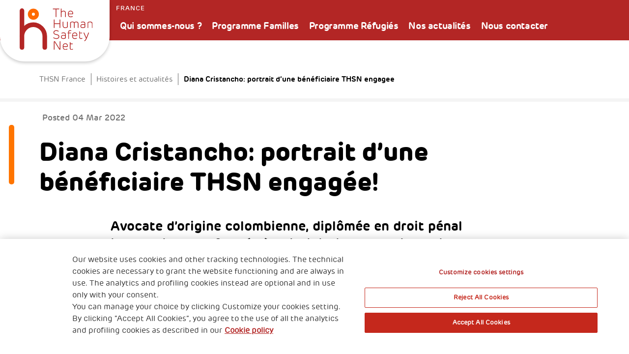

--- FILE ---
content_type: text/html;charset=UTF-8
request_url: https://www.thehumansafetynet.org/france/stories-and-news/diana-cristancho-portrait-d-une-beneficiaire-THSN-engage
body_size: 7116
content:
<!doctype html>
<html lang="en">
<head>
<meta charset="utf-8">
<meta http-equiv="X-UA-Compatible" content="IE=edge,chrome=1">
<meta name="viewport" content="width=device-width, initial-scale=1">
<title>Diana Cristancho: portrait d’une bénéficiaire THSN engagee | THSN France</title>
<meta property="og:site_name" content="The Human Safety Net"/>
<meta property="og:type" content="article">
<meta name="twitter:card" content="summary" />
<meta name="twitter:site" content="@HumanSafetyNet"/>
<meta property="og:title" content="Diana Cristancho: portrait d’une bénéficiaire THSN engagee | THSN France"/>
<meta name="twitter:title" content="Diana Cristancho: portrait d’une bénéficiaire THSN engagee | THSN France"/>
<meta property="og:description" content="Avocate d’origine colombienne, diplômée en droit pénal international et formée à la juridiction du droit d’asile français, Diana Cristancho aurait pu choisir de rejoindre un cabinet d’avocat ou bien les services juridiques d’un organisme ayant pignon sur rue en France.
"/>
<meta name="twitter:description" content="Avocate d’origine colombienne, diplômée en droit pénal international et formée à la juridiction du droit d’asile français, Diana Cristancho aurait pu choisir de rejoindre un cabinet d’avocat ou bien les services juridiques d’un organisme ayant pignon sur rue en France.
"/>
<meta property="og:url" content="https://www.thehumansafetynet.org/france/stories-and-news/diana-cristancho-portrait-d-une-beneficiaire-THSN-engage">
<link rel="alternate" hreflang="en" href="https://www.thehumansafetynet.org/france/stories-and-news/diana-cristancho-portrait-d-une-beneficiaire-THSN-engage" />
<link rel="shortcut icon" href="/.resources/generalicom-thsn/webresources/img/favicons/favicon.ico" type="image/x-icon">
<link rel="apple-touch-icon" sizes="180x180" href="/.resources/generalicom-thsn/webresources/img/favicons/apple-icon-180x180.png">
<link rel="icon" type="image/png" sizes="32x32" href="/.resources/generalicom-thsn/webresources/img/favicons/favicon-32x32.png">
<link rel="icon" type="image/png" sizes="16x16" href="/.resources/generalicom-thsn/webresources/img/favicons/favicon-16x16.png">
<link rel="mask-icon" href="/.resources/generalicom-thsn/webresources/img/favicons/safari-pinned-tab.svg" color="#B32625">
<meta name="msapplication-TileColor" content="#B32625">
<meta name="msapplication-TileImage" content="/.resources/generalicom-thsn/webresources/img/favicons/ms-icon-144x144.png">
<meta name="theme-color" content="#B32625">
<meta name="msapplication-navbutton-color" content="#B32625">
<meta name="apple-mobile-web-app-status-bar-style" content="#B32625">
<meta itemprop="name" content="Diana Cristancho: portrait d’une bénéficiaire THSN engagee | THSN France">
<meta itemprop="description" content="Avocate d’origine colombienne, diplômée en droit pénal international et formée à la juridiction du droit d’asile français, Diana Cristancho aurait pu choisir de rejoindre un cabinet d’avocat ou bien les services juridiques d’un organisme ayant pignon sur rue en France.<br/>">
<meta itemprop="image" content="">
<meta name="keywords" content="Diana Cristancho: portrait d’une bénéficiaire THSN engagee" />
<meta name="description" content="Avocate d’origine colombienne, diplômée en droit pénal international et formée à la juridiction du droit d’asile français, Diana Cristancho aurait pu choisir de rejoindre un cabinet d’avocat ou bien les services juridiques d’un organisme ayant pignon sur rue en France.<br/>" />
<link rel="canonical" href="https://www.thehumansafetynet.org/france/stories-and-news/diana-cristancho-portrait-d-une-beneficiaire-THSN-engage">
<link rel="preload" href="/.resources/generalicom-thsn/webresources/css/style.min~2026-01-13-14-44-42-000~cache.css" />
<link rel="stylesheet" type="text/css" href="/.resources/generalicom-thsn/webresources/css/style.min~2026-01-13-14-44-42-000~cache.css" media="all" />
<link rel="preload" href="/.resources/generalicom-thsn/webresources/js/all.min~2024-11-22-13-53-12-382~cache.js" />
<script src="/.resources/generalicom-thsn/webresources/js/vendor/jquery-3.6.0.min~2026-01-13-14-44-42-000~cache.js"></script>
<script type="text/javascript" src="https://cdnapisec.kaltura.com/p/1936311/embedPlaykitJs/uiconf_id/55317473"></script>
<script>
$( document ).ready( function() {
$("footer").append('<a class="surveymonkey-modal" title="" href="#" data-toggle="lightbox" data-remote="/tools/survey-modal/" data-title="" data-type="url" data-width="800"></a>');
$( ".your-opinion a" ).click(function( event ) {
event.preventDefault();
var target = $(this).attr("href");
$(".surveymonkey-modal").attr("data-remote", target);
$(".surveymonkey-modal").trigger('click');
return false;
});
})
</script>
<meta name="facebook-domain-verification" content="fdrfr8w90qt4tdq2zflawvcyfwokn1" />
<!-- Facebook Pixel Code -->
<script>
!function(f,b,e,v,n,t,s)
{if(f.fbq)return;n=f.fbq=function(){n.callMethod?
n.callMethod.apply(n,arguments):n.queue.push(arguments)};
if(!f._fbq)f._fbq=n;n.push=n;n.loaded=!0;n.version='2.0';
n.queue=[];t=b.createElement(e);t.async=!0;
t.src=v;s=b.getElementsByTagName(e)[0];
s.parentNode.insertBefore(t,s)}(window, document,'script',
'https://connect.facebook.net/en_US/fbevents.js');
fbq('init', '352855569563436');
fbq('track', 'PageView');
</script>
<noscript><img height="1" width="1" style="display:none"
src="https://www.facebook.com/tr?id=352855569563436&ev=PageView&noscript=1"
/></noscript>
<!-- End Facebook Pixel Code -->
<script type="text/javascript">
_linkedin_partner_id = "2394793";
window._linkedin_data_partner_ids = window._linkedin_data_partner_ids || [];
window._linkedin_data_partner_ids.push(_linkedin_partner_id);
</script><script type="text/javascript">
(function(l) {
if (!l){window.lintrk = function(a,b){window.lintrk.q.push([a,b])};
window.lintrk.q=[]}
var s = document.getElementsByTagName("script")[0];
var b = document.createElement("script");
b.type = "text/javascript";b.async = true;
b.src = "https://snap.licdn.com/li.lms-analytics/insight.min.js";
s.parentNode.insertBefore(b, s);})(window.lintrk);
</script>
<noscript>
<img height="1" width="1" style="display:none;" alt="" src="https://px.ads.linkedin.com/collect/?pid=2394793&fmt=gif" />
</noscript>
<!-- Inizio informativa di consenso dei cookie OneTrust per www.thehumansafetynet.org -->
<script type="text/javascript" src="https://cdn.cookielaw.org/consent/c0ba6fe9-0741-4ab9-8d85-00ddaa2ecb63/OtAutoBlock.js" ></script>
<script src="https://cdn.cookielaw.org/scripttemplates/otSDKStub.js" data-document-language="true" type="text/javascript" charset="UTF-8" data-domain-script="c0ba6fe9-0741-4ab9-8d85-00ddaa2ecb63" ></script>
<script type="text/javascript">
function OptanonWrapper() { }
</script>
<!-- Fine informativa di consenso dei cookie OneTrust per www.thehumansafetynet.org -->
<!-- Google Tag Manager T-->
<script>(function(w,d,s,l,i){w[l]=w[l]||[];w[l].push({'gtm.start':
new Date().getTime(),event:'gtm.js'});var f=d.getElementsByTagName(s)[0],
j=d.createElement(s),dl=l!='dataLayer'?'&l='+l:'';j.async=true;j.src=
'https://www.googletagmanager.com/gtm.js?id='+i+dl;f.parentNode.insertBefore(j,f);
})(window,document,'script','dataLayer','GTM-5W8VN6G');</script>
<!-- End Google Tag Manager -->
<!-- Google Tag Manager E-->
<script>(function(w,d,s,l,i){w[l]=w[l]||[];w[l].push({'gtm.start':
new Date().getTime(),event:'gtm.js'});var f=d.getElementsByTagName(s)[0],
j=d.createElement(s),dl=l!='dataLayer'?'&l='+l:'';j.async=true;j.src=
'https://www.googletagmanager.com/gtm.js?id='+i+dl;f.parentNode.insertBefore(j,f);
})(window,document,'script','dataLayer','GTM-N6XF2QN');</script>
<!-- End Google Tag Manager -->
<script defer src="https://tagger.eikondigital.it/thsn.js"></script>
</head>
<body>
<!-- Google Tag Manager T(noscript) -->
<noscript><iframe src="https://www.googletagmanager.com/ns.html?id=GTM-5W8VN6G"
height="0" width="0" style="display:none;visibility:hidden"></iframe></noscript>
<!-- End Google Tag Manager (noscript) -->
<!-- Google Tag Manager E(noscript) -->
<noscript><iframe src="https://www.googletagmanager.com/ns.html?id=GTM-N6XF2QN"
height="0" width="0" style="display:none;visibility:hidden"></iframe></noscript>
<!-- End Google Tag Manager (noscript) -->
<div class="content-wrapper">
<header class="header">
<div class="header-logo">
<a href="/france" title="THSN France" rel="home">
<img src="/.resources/generalicom-thsn/webresources/img/logo-thsn.svg" alt="THSN France">
<p class="country">France</p>
</a>
</div>
<nav class="main-menu d-none d-lg-block" data-mouseenter="false">
<ul>
<li>
<a href="/france/a-propos-de-nous" title=" Qui sommes-nous ? "> Qui sommes-nous ? </a>
</li>
<li>
<a href="/france/THSN4Families" title="Programme Familles">Programme Familles</a>
</li>
<li>
<a href="/france/THSN4Refugees" title="Programme Réfugiés ">Programme Réfugiés </a>
</li>
<li>
<a href="/france/Nos-actualit-s-" title="Nos actualités">Nos actualités</a>
</li>
<li>
<a href="/france/Nous-contacter" title="Nous contacter">Nous contacter</a>
</li>
</ul>
</nav>
<div class="mobile-btn d-lg-none">
<a href="#mobile-menu"><i class="icon-thsn-mobile"></i></a>
</div>
</header>
<div class="header-submenu d-none d-lg-block">
<div id="menue8f17a17-2a44-4a5b-b63e-a555edfd3d00">
<div class="container">
<div class="row">
<div class="col-12 col-lg-3">
<h5> Qui sommes-nous ? </h5>
</div>
<div class="col-12 col-lg-4">
<ul class="lv-2">
<li>
<a aria-expanded="false" href="/france/a-propos-de-nous/Chiffres-cl-s-THSN" title="Chiffres clés The Human Safety Net"><span></span>Chiffres clés The Human Safety Net</a>
</li>
</ul>
</div>
<div class="col-12 col-lg-5">
<div class="lv-3-wrapper">
</div>
</div>
</div>
</div>
</div>
<div id="menua6131ae8-3025-42f4-9ef1-c5cc997797d5">
<div class="container">
<div class="row">
<div class="col-12 col-lg-3">
<h5>Programme Familles</h5>
</div>
<div class="col-12 col-lg-4">
<ul class="lv-2">
<li>
<a aria-expanded="false" href="/france/THSN4Families/Global-Challenge-1" title="Global Challenge"><span></span>Global Challenge</a>
</li>
<li>
<a aria-expanded="false" href="/france/THSN4Families/nos-partenaires" title="Nos partenaires du programme Familles"><span></span>Nos partenaires du programme Familles</a>
</li>
</ul>
</div>
<div class="col-12 col-lg-5">
<div class="lv-3-wrapper">
</div>
</div>
</div>
</div>
</div>
<div id="menu9e2341db-dd3c-477c-9293-a22bf84ca006">
<div class="container">
<div class="row">
<div class="col-12 col-lg-3">
<h5>Programme Réfugiés </h5>
</div>
<div class="col-12 col-lg-4">
<ul class="lv-2">
<li>
<a aria-expanded="false" href="/france/THSN4Refugees/nos-partenaires" title="Nos partenaires du programme Réfugiés"><span></span>Nos partenaires du programme Réfugiés</a>
</li>
</ul>
</div>
<div class="col-12 col-lg-5">
<div class="lv-3-wrapper">
</div>
</div>
</div>
</div>
</div>
<div id="menu25ae9c57-1501-4d14-9688-7baf018c183a">
<div class="container">
<div class="row">
<div class="col-12 col-lg-3">
<h5>Nos actualités</h5>
</div>
<div class="col-12 col-lg-4">
<ul class="lv-2">
<li>
<a aria-expanded="false" href="/france/Nos-actualit-s-/Rapport-d-activit----THSN-2023" title="Rapport d'activité THSN 2023"><span></span>Rapport d'activité THSN 2023</a>
</li>
<li>
<a aria-expanded="false" href="/france/Nos-actualit-s-/Rapport-d-activit----THSN-2024" title="Rapport d'activité THSN 2024"><span></span>Rapport d'activité THSN 2024</a>
</li>
<li>
<a aria-expanded="false" href="/france/Nos-actualit-s-/Etude-Intersection-le-Lab---Programme-Famille" title="Etude « Des Loisirs et des vacances pour les familles en situation de pauvreté et d’exclusion »"><span></span>Etude « Des Loisirs et des vacances pour les familles en situation de pauvreté et d’exclusion »</a>
</li>
<li>
<a aria-expanded="false" href="/france/Nos-actualit-s-/Etude-Sant--Mentale-et-Pr-carit--" title="Précarité et santé mentale : l’inclusion sociale et économique comme levier d’action"><span></span>Précarité et santé mentale : l’inclusion sociale et économique comme levier d’action</a>
</li>
<li>
<a aria-expanded="false" href="/france/Nos-actualit-s-/Etude-Intersection-le-Lab---Porgramme-R-fugi-" title="Etude « Des dispositifs innovants pour favoriser le retour à l’emploi et lutter contre le déclassement »"><span></span>Etude « Des dispositifs innovants pour favoriser le retour à l’emploi et lutter contre le déclassement »</a>
</li>
<li>
<a aria-expanded="false" href="/france/Nos-actualit-s-/Rapport-d-activit----THSN-2022" title="Rapport d'activité THSN 2022"><span></span>Rapport d'activité THSN 2022</a>
</li>
<li>
<a aria-expanded="false" href="/france/Nos-actualit-s-/CREATEURS-D-IMPACT-S2---THSN" title="Podcast Créateurs d’Impact – THSN à l’honneur"><span></span>Podcast Créateurs d’Impact – THSN à l’honneur</a>
</li>
<li>
<a aria-expanded="false" href="/france/Nos-actualit-s-/Journ-e-des-oubli-s-de-vacances---Chilly-Mazarin" title="Journée des oubliés de vacances de Chilly Mazarin"><span></span>Journée des oubliés de vacances de Chilly Mazarin</a>
</li>
<li>
<a aria-expanded="false" href="/france/Nos-actualit-s-/Global-Challenge---2024-" title="Global Challenge 2024"><span></span>Global Challenge 2024</a>
</li>
<li>
<a aria-expanded="false" href="/france/Nos-actualit-s-/Partenariat-CNOEC-THSN-France" title="Un nouveau partenariat entre le CNOEC et THSN France"><span></span>Un nouveau partenariat entre le CNOEC et THSN France</a>
</li>
<li>
<a aria-expanded="false" href="/france/Nos-actualit-s-/L-histoire-inspirante-de-Maryna-" title="Réinvention et Résilience : L’histoire inspirante de Maryna, réfugiée Ukrainienne"><span></span>Réinvention et Résilience : L’histoire inspirante de Maryna, réfugiée Ukrainienne</a>
</li>
<li>
<a aria-expanded="false" href="/france/Nos-actualit-s-/La-Fondation-Tent-for-Refugees-et-The-Human-Safety-Net-" title="Tent France et The Human Safety Net : Une histoire de soutien pour l’intégration professionnelle des personnes réfugiées."><span></span>Tent France et The Human Safety Net : Une histoire de soutien pour l’intégration professionnelle des personnes réfugiées.</a>
</li>
<li>
<a aria-expanded="false" href="/france/Nos-actualit-s-/Journ-e-des-oubli-s-des-vacances" title="Journée des oubliés des vacances "><span></span>Journée des oubliés des vacances </a>
</li>
<li>
<a aria-expanded="false" href="/france/Nos-actualit-s-/Colorer-la-maison-des-familles-de-Mulhouse-" title="Colorer la maison des familles de Mulhouse "><span></span>Colorer la maison des familles de Mulhouse </a>
</li>
<li>
<a aria-expanded="false" href="/france/Nos-actualit-s-/Rencontre-mentor-mentee---Kodiko" title="Rencontre entre mentors et mentorés de la nouvelle promotion Kodiko chez Generali"><span></span>Rencontre entre mentors et mentorés de la nouvelle promotion Kodiko chez Generali</a>
</li>
<li>
<a aria-expanded="false" href="/france/Nos-actualit-s-/THSN-Acad-mie-France" title="The Human Safety Net France, fondation de Generali, lance son Académie"><span></span>The Human Safety Net France, fondation de Generali, lance son Académie</a>
</li>
<li>
<a aria-expanded="false" href="/france/Nos-actualit-s-/Bilan-du-No-l-solidaire-2024" title="The Human Safety Net organise un Noël Solidaire 2024 au profit de ses programmes Familles et Réfugiés. "><span></span>The Human Safety Net organise un Noël Solidaire 2024 au profit de ses programmes Familles et Réfugiés. </a>
</li>
<li>
<a aria-expanded="false" href="/france/Nos-actualit-s-/Journ-e-mondiale-des-r-fugi-s-2025" title="Journée mondiale des réfugiés 2025 : "><span></span>Journée mondiale des réfugiés 2025 : </a>
</li>
<li>
<a aria-expanded="false" href="/france/Nos-actualit-s-/Workshop-famille-2025---THSN-France" title="THSN France : deux journées pour renforcer l’accompagnement des familles en situation de vulnérabilité"><span></span>THSN France : deux journées pour renforcer l’accompagnement des familles en situation de vulnérabilité</a>
</li>
<li>
<a aria-expanded="false" href="/france/Nos-actualit-s-/Workshop-programme-r-fugi-s-2025" title="Workshop du Programme The Human Safety Net pour les Réfugiés : deux jours pour renforcer l’impact collectif"><span></span>Workshop du Programme The Human Safety Net pour les Réfugiés : deux jours pour renforcer l’impact collectif</a>
</li>
<li>
<a aria-expanded="false" href="/france/Nos-actualit-s-/C-l-bration-des-entrepreneurs-r-fugi-s-THSN---La-Ruche---Saint-Denis" title="Célébration des entrepreneurs réfugiés THSN & La Ruche à Saint-Denis"><span></span>Célébration des entrepreneurs réfugiés THSN & La Ruche à Saint-Denis</a>
</li>
<li>
<a aria-expanded="false" href="/france/Nos-actualit-s-/Global-Challenge-2025-" title="Global Challenge 2025 : The Human Safety Net transforme les dons en moments de loisirs partagés en famille"><span></span>Global Challenge 2025 : The Human Safety Net transforme les dons en moments de loisirs partagés en famille</a>
</li>
<li>
<a aria-expanded="false" href="/france/Nos-actualit-s-/-Muriel-Rohaut--une-passion-au-service-de-la-solidarit-" title=" Muriel Rohaut, une passion au service de la solidarité"><span></span> Muriel Rohaut, une passion au service de la solidarité</a>
</li>
</ul>
</div>
<div class="col-12 col-lg-5">
<div class="lv-3-wrapper">
</div>
</div>
</div>
</div>
</div>
</div>
<div class="main-content">
<section class="no-bkg-xl overflow-visible b-bkg no-bkg-sm lazyload" data-sizes="auto" data-bgset="/.resources/generalicom-thsn/webresources/img/bkg/bkg-top-section.svg">
<div class="container">
<div class="row">
<div class="col-12">
<nav class="breadcrumb d-none d-lg-block">
<ul>
<li><a title="THSN France" href="/france">THSN France</a></li>
<li><a title="Histoires et actualités" href="/france/stories-and-news">Histoires et actualités</a></li>
<li><span>Diana Cristancho: portrait d’une bénéficiaire THSN engagee</span></li>
</ul>
</nav>
</div>
</div>
<div class="row intro-detail">
<div class="col-12">
<div>
<ul class="tag">
</ul>
<p>Posted <time datetime="2022-03-04 00:00">04 Mar 2022</time></p>
</div>
</div>
</div>
<div class="row template-head orange">
<div class="col-12 col-lg-10">
<div>
<h1>Diana Cristancho: portrait d’une bénéficiaire THSN engagée!</h1>
</div>
</div>
<div class="col-12 col-lg-10 col-xl-8 mx-auto">
<div class="indent">
<h2>Avocate d’origine colombienne, diplômée en droit pénal international et formée à la juridiction du droit d’asile français, Diana Cristancho aurait pu choisir de rejoindre un cabinet d’avocat ou bien les services juridiques d’un organisme ayant pignon sur rue en France.<br/></h2>
</div>
</div>
</div>
</div>
</section>
<section class="">
<div class="container">
<div class="row">
<div class="text-center col-12 col-lg-10 col-xl-8 mx-auto">
<img data-src="/doc/jcr:d6845627-c1f7-480e-bab3-a8d79580c305/news%203.png/lang:en/news_3.png" class="w-auto img-fluid lazyload" alt="">
</div>
<div class="col-12 col-md-10 col-lg-8 mx-auto">
<div class="text-article mt-normal">
<p>B&eacute;n&eacute;ficiaire d&rsquo;un accompagnement vers l&rsquo;entrepreneuriat de plusieurs mois dans le cadre de notre programme THSN, elle a au contraire d&eacute;cid&eacute; de mettre &agrave; son tour son expertise et sa g&eacute;n&eacute;rosit&eacute; au service de celles et ceux qui en avaient le plus besoin&hellip;<br />
Un sourire bienveillant toujours attach&eacute; aux coins des l&egrave;vres, Diana n&rsquo;est pas du genre &agrave; se d&eacute;courager &agrave; la premi&egrave;re difficult&eacute;, ni &agrave; se d&eacute;tourner d&rsquo;une main tendue. Jeune avocate &agrave; la personnalit&eacute; rayonnante et solaire, elle-m&ecirc;me b&eacute;n&eacute;ficiaire d&rsquo;un accompagnement vers l&rsquo;entrepreneuriat de plusieurs mois au sein de l&rsquo;incubateur parisien de notre partenaire Singa, elle a &agrave; l&rsquo;issue de ce programme choisi de cr&eacute;er sa propre association, au service des personnes migrantes.</p>
<p>Baptis&eacute;e &lsquo;Faro&rsquo; (ou phare en espagnol), son association, cr&eacute;&eacute;e en janvier 2020, se fixe justement pour objectifs d&rsquo;apporter un maximum d&rsquo;aide et de rep&egrave;res aux voyageurs qui quittent leur pays pour un autre, en les &eacute;clairant et en les accompagnant au plus pr&egrave;s dans toutes leurs d&eacute;marches administratives.</p>
<p><strong>&laquo; En tant que migrants, nous traversons des chemins difficiles. C&rsquo;est une d&eacute;cision difficile de quitter son pays d&rsquo;origine. Parfois, on a besoin d&rsquo;un &eacute;clairage pour s&rsquo;en sortir. &raquo;</strong></p>
<p>En plus de ce suivi individuel et personnalis&eacute; que l&rsquo;association procure aux personnes migrantes, Faro porte &eacute;galement un certain nombre de projets en lien avec les collectivit&eacute;s territoriales sur les questions migratoires et diffuse des informations juridiques &agrave; caract&egrave;re documentaire sur le droit des migrants et des r&eacute;fugi&eacute;s.&nbsp;</p>
<p>D&eacute;j&agrave; reconnue et r&eacute;compens&eacute;e en juin dernier par l&rsquo;ONU France, qui lui a d&eacute;cern&eacute; son prix grand public pour son programme d&rsquo;inclusion socio-&eacute;conomique et d&rsquo;autonomisation des femmes migrantes &laquo; Migrant Women In Business &raquo;, Faro s&rsquo;emploie d&eacute;sormais &agrave; r&eacute;colter des fonds pour former ces femmes au sein d&rsquo;une &eacute;cole d&rsquo;&eacute;ducation num&eacute;rique digitale.</p>
<p>Nouveaux projets, nouveaux partenariats, reconnaissance publique&hellip; Faro et sa fondatrice Diana Cristancho n&rsquo;ont pas fini de briller et d&rsquo;&eacute;clairer celles et ceux qui en ont besoin.</p>
</div>
</div>
</div>
</div>
</section>
</div>
<footer class="footer lazyload" data-sizes="auto" data-bgset="/.resources/generalicom-thsn/webresources/img/bkg/bkg-footer.svg">
<div class="container">
<div class="row">
<div class="col-12 col-lg-6 order-lg-2">
<nav class="footer-nav">
<ul>
<li><a href="/france/a-propos-de-nous" title=" Qui sommes-nous ? "> Qui sommes-nous ? </a>
</li>
<li><a href="/france/Nous-contacter" title="Nous contacter">Nous contacter</a>
</li>
<li><a href="/france/THSN4Refugees" title="Programme Famille">Programme Famille</a>
</li>
<li><a href="/france/THSN4Refugees" title="Programme Réfugiés">Programme Réfugiés</a>
</li>
</ul>
</nav>
</div>
<div class="col-12 col-lg-6 order-lg-1">
<div class="company mt-mobile">
<p class="big">The Human Safety Net FRANCE
</p>
<a class="btn btn-small" href="/france/Nous-contacter"><span>Nous contacter</span></a>
</div>
</div>
</div>
<div class="row d-lg-none">
<div class="col-12 col-lg-6 col-xl-3 offset-xl-6">
<ul class="footer-social">
<li><a href="https://twitter.com/THSNFrance" target="_blank"><i class="icon-thsn-social-twitter"></i></a></li>
<li><a href="https://www.facebook.com/TheHumanSafetyNetFrance" target="_blank"><i class="icon-thsn-social-facebook"></i></a></li>
<li><a href="https://www.youtube.com/channel/UCAM1iY1fwzmL436NVilGSaw" target="_blank"><i class="icon-thsn-social-youtube"></i></a></li>
</ul>
</div>
</div>
<div class="row">
<div class="col-12 col-lg-6">
<div class="company fck-white">
<p>2 RUE PILLET WILL 75009 PARIS
</p>
</div>
</div>
<div class="col-12 col-lg-6">
<nav class="footer-meta">
<ul>
<li><a href="https://www.thehumansafetynet.org/privacy-and-gdpr" target="_blank" title="Gestion de vos données personnelles">Gestion de vos données personnelles</a>
</li>
<li><a href="https://www.thehumansafetynet.org/cookies" target="_blank" title="Cookies">Cookies</a>
</li>
</ul>
</nav>
</div>
</div>
<div class="row">
<div class="col-12 col-lg-9 col-xl-3 offset-xl-6 d-none d-lg-block">
<ul class="footer-social">
<li><a href="https://twitter.com/THSNFrance" target="_blank"><i class="icon-thsn-social-twitter"></i></a></li>
<li><a href="https://www.facebook.com/TheHumanSafetyNetFrance" target="_blank"><i class="icon-thsn-social-facebook"></i></a></li>
<li><a href="https://www.youtube.com/channel/UCAM1iY1fwzmL436NVilGSaw" target="_blank"><i class="icon-thsn-social-youtube"></i></a></li>
</ul>
</div>
<div class="col-12 col-lg-3">
<ul class="footer-logo">
<li><a href="https://www.generali.com" target="_blank"><img src="/.resources/generalicom-thsn/webresources/img/logo-generali-footer.svg" alt="Generali"></a></li>
<li><img src="/.resources/generalicom-thsn/webresources/img/logo-thsn-footer.svg" alt="THSN"></li>
</ul>
</div>
</div>
</div>
</footer> </div>
<a href="#" class="mobile-donations"></a>
<a href="#" class="mobile-menu-close"><i class="icon-thsn-close"></i></a>
<nav id="mobile-menu">
<div>
<ul>
<li class="main">
<a href="/france/a-propos-de-nous" title=" Qui sommes-nous ? "> Qui sommes-nous ? </a>
<ul class="submenu">
<li>
<a href="/france/a-propos-de-nous/Chiffres-cl-s-THSN" title="Chiffres clés The Human Safety Net">Chiffres clés The Human Safety Net</a>
</li>
</ul>
</li>
<li class="main">
<a href="/france/THSN4Families" title="Programme Familles">Programme Familles</a>
<ul class="submenu">
<li>
<a href="/france/THSN4Families/Global-Challenge-1" title="Global Challenge">Global Challenge</a>
</li>
<li>
<a href="/france/THSN4Families/nos-partenaires" title="Nos partenaires du programme Familles">Nos partenaires du programme Familles</a>
</li>
</ul>
</li>
<li class="main">
<a href="/france/THSN4Refugees" title="Programme Réfugiés ">Programme Réfugiés </a>
<ul class="submenu">
<li>
<a href="/france/THSN4Refugees/nos-partenaires" title="Nos partenaires du programme Réfugiés">Nos partenaires du programme Réfugiés</a>
</li>
</ul>
</li>
<li class="main">
<a href="/france/Nos-actualit-s-" title="Nos actualités">Nos actualités</a>
<ul class="submenu">
<li>
<a href="/france/Nos-actualit-s-/Rapport-d-activit----THSN-2023" title="Rapport d'activité THSN 2023">Rapport d'activité THSN 2023</a>
</li>
<li>
<a href="/france/Nos-actualit-s-/Rapport-d-activit----THSN-2024" title="Rapport d'activité THSN 2024">Rapport d'activité THSN 2024</a>
</li>
<li>
<a href="/france/Nos-actualit-s-/Etude-Intersection-le-Lab---Programme-Famille" title="Etude « Des Loisirs et des vacances pour les familles en situation de pauvreté et d’exclusion »">Etude « Des Loisirs et des vacances pour les familles en situation de pauvreté et d’exclusion »</a>
</li>
<li>
<a href="/france/Nos-actualit-s-/Etude-Sant--Mentale-et-Pr-carit--" title="Précarité et santé mentale : l’inclusion sociale et économique comme levier d’action">Précarité et santé mentale : l’inclusion sociale et économique comme levier d’action</a>
</li>
<li>
<a href="/france/Nos-actualit-s-/Etude-Intersection-le-Lab---Porgramme-R-fugi-" title="Etude « Des dispositifs innovants pour favoriser le retour à l’emploi et lutter contre le déclassement »">Etude « Des dispositifs innovants pour favoriser le retour à l’emploi et lutter contre le déclassement »</a>
</li>
<li>
<a href="/france/Nos-actualit-s-/Rapport-d-activit----THSN-2022" title="Rapport d'activité THSN 2022">Rapport d'activité THSN 2022</a>
</li>
<li>
<a href="/france/Nos-actualit-s-/CREATEURS-D-IMPACT-S2---THSN" title="Podcast Créateurs d’Impact – THSN à l’honneur">Podcast Créateurs d’Impact – THSN à l’honneur</a>
</li>
<li>
<a href="/france/Nos-actualit-s-/Journ-e-des-oubli-s-de-vacances---Chilly-Mazarin" title="Journée des oubliés de vacances de Chilly Mazarin">Journée des oubliés de vacances de Chilly Mazarin</a>
</li>
<li>
<a href="/france/Nos-actualit-s-/Global-Challenge---2024-" title="Global Challenge 2024">Global Challenge 2024</a>
</li>
<li>
<a href="/france/Nos-actualit-s-/Partenariat-CNOEC-THSN-France" title="Un nouveau partenariat entre le CNOEC et THSN France">Un nouveau partenariat entre le CNOEC et THSN France</a>
</li>
<li>
<a href="/france/Nos-actualit-s-/L-histoire-inspirante-de-Maryna-" title="Réinvention et Résilience : L’histoire inspirante de Maryna, réfugiée Ukrainienne">Réinvention et Résilience : L’histoire inspirante de Maryna, réfugiée Ukrainienne</a>
</li>
<li>
<a href="/france/Nos-actualit-s-/La-Fondation-Tent-for-Refugees-et-The-Human-Safety-Net-" title="Tent France et The Human Safety Net : Une histoire de soutien pour l’intégration professionnelle des personnes réfugiées.">Tent France et The Human Safety Net : Une histoire de soutien pour l’intégration professionnelle des personnes réfugiées.</a>
</li>
<li>
<a href="/france/Nos-actualit-s-/Journ-e-des-oubli-s-des-vacances" title="Journée des oubliés des vacances ">Journée des oubliés des vacances </a>
</li>
<li>
<a href="/france/Nos-actualit-s-/Colorer-la-maison-des-familles-de-Mulhouse-" title="Colorer la maison des familles de Mulhouse ">Colorer la maison des familles de Mulhouse </a>
</li>
<li>
<a href="/france/Nos-actualit-s-/Rencontre-mentor-mentee---Kodiko" title="Rencontre entre mentors et mentorés de la nouvelle promotion Kodiko chez Generali">Rencontre entre mentors et mentorés de la nouvelle promotion Kodiko chez Generali</a>
</li>
<li>
<a href="/france/Nos-actualit-s-/THSN-Acad-mie-France" title="The Human Safety Net France, fondation de Generali, lance son Académie">The Human Safety Net France, fondation de Generali, lance son Académie</a>
</li>
<li>
<a href="/france/Nos-actualit-s-/Bilan-du-No-l-solidaire-2024" title="The Human Safety Net organise un Noël Solidaire 2024 au profit de ses programmes Familles et Réfugiés. ">The Human Safety Net organise un Noël Solidaire 2024 au profit de ses programmes Familles et Réfugiés. </a>
</li>
<li>
<a href="/france/Nos-actualit-s-/Journ-e-mondiale-des-r-fugi-s-2025" title="Journée mondiale des réfugiés 2025 : ">Journée mondiale des réfugiés 2025 : </a>
</li>
<li>
<a href="/france/Nos-actualit-s-/Workshop-famille-2025---THSN-France" title="THSN France : deux journées pour renforcer l’accompagnement des familles en situation de vulnérabilité">THSN France : deux journées pour renforcer l’accompagnement des familles en situation de vulnérabilité</a>
</li>
<li>
<a href="/france/Nos-actualit-s-/Workshop-programme-r-fugi-s-2025" title="Workshop du Programme The Human Safety Net pour les Réfugiés : deux jours pour renforcer l’impact collectif">Workshop du Programme The Human Safety Net pour les Réfugiés : deux jours pour renforcer l’impact collectif</a>
</li>
<li>
<a href="/france/Nos-actualit-s-/C-l-bration-des-entrepreneurs-r-fugi-s-THSN---La-Ruche---Saint-Denis" title="Célébration des entrepreneurs réfugiés THSN & La Ruche à Saint-Denis">Célébration des entrepreneurs réfugiés THSN & La Ruche à Saint-Denis</a>
</li>
<li>
<a href="/france/Nos-actualit-s-/Global-Challenge-2025-" title="Global Challenge 2025 : The Human Safety Net transforme les dons en moments de loisirs partagés en famille">Global Challenge 2025 : The Human Safety Net transforme les dons en moments de loisirs partagés en famille</a>
</li>
<li>
<a href="/france/Nos-actualit-s-/-Muriel-Rohaut--une-passion-au-service-de-la-solidarit-" title=" Muriel Rohaut, une passion au service de la solidarité"> Muriel Rohaut, une passion au service de la solidarité</a>
</li>
</ul>
</li>
<li class="main">
<a href="/france/Nous-contacter" title="Nous contacter">Nous contacter</a>
</li>
</ul>
</div>
</nav>
<!-- The Modal -->
<div id="modal-tipsheet-video" class="modal-tipsheet video">
<span class="btn btn-arrow close"><span></span></span>
<div class="modal-content">
<div class="ratio ratio-16x9 social-ratio" style="display: block;">
<div id="player"></div>
<iframe class="embed-responsive-item" src="" allowfullscreen></iframe>
</div>
<div class="ratio ratio-16x9 kaltura-ratio" style="display: none;">
</div>
</div>
<div class="caption"></div>
</div><style>
.widget {
position: fixed;
right: 0;
bottom: 0;
text-decoration:none;
display: flex;
flex-direction: column;
width: 100%;
z-index: 95;
background-color: #833ab4;
color:#fff;
padding: 1em;
text-align: center;
}
.widget h5, .widget p {color:#fff;}
@media (min-width: 1200px) {
.widget {
border-bottom-left-radius: 40px ;
border-top-left-radius: 40px ;
border-left: 4px solid #fff;
border-top: 4px solid #fff;
border-bottom: 4px solid #fff;
bottom: 30px;
width: 250px;
padding: 1.5em;
text-align: left;
}
}
</style>
<script src="/.resources/generalicom-thsn/webresources/js/all.min~2024-11-22-13-53-12-382~cache.js"></script>
<script type="text/javascript" src="/_Incapsula_Resource?SWJIYLWA=719d34d31c8e3a6e6fffd425f7e032f3&ns=2&cb=1677891870" async></script></body>
</html>

--- FILE ---
content_type: image/svg+xml;charset=UTF-8
request_url: https://www.thehumansafetynet.org/.resources/generalicom-thsn/webresources/img/logo-generali-footer.svg
body_size: 2826
content:
<?xml version="1.0" encoding="utf-8"?>
<!-- Generator: Adobe Illustrator 19.0.0, SVG Export Plug-In . SVG Version: 6.00 Build 0)  -->
<svg version="1.1" id="Livello_1" xmlns="http://www.w3.org/2000/svg" xmlns:xlink="http://www.w3.org/1999/xlink" x="0px" y="0px"
	 viewBox="-316.7 147.4 67.5 54.7" style="enable-background:new -316.7 147.4 67.5 54.7;" xml:space="preserve">
<style type="text/css">
	.st0{fill:#FFFFFF;}
</style>
<g id="Raggruppa_2624" transform="translate(-551.198 -496.879)">
	<g id="Raggruppa_2623" transform="translate(551.198 496.879)">
		<path id="Tracciato_4129" class="st0" d="M-249.2,190.7h-4.6v0.6h1.4l0,10.2h-1.5v0.6h4.6v-0.6h-1.4v-10.2h1.4V190.7z
			 M-273.8,191.2c1.4,0.2,1.4,1.8,1.4,2.3c0,1.2-0.5,2.4-1.9,2.4h-1.8v-4.7L-273.8,191.2z M-268,197.9l1.6-4.9l1.7,4.9H-268z
			 M-273.7,190.7h-5.6v0.5h1.4v10.2h-1.4v0.5h4.6v-0.5h-1.4v-4.9h1.9c3.3,0.3-0.6,5.5,3.8,5.5h2.8v-0.5c-0.2,0-1.2,0-1.2-0.7
			c0.1-0.8,0.4-1.6,0.7-2.3h3.8c0,0,1.2,3,1.2,3h-1.3v0.5h10.2v-4.2h-0.4c-0.4,3.2-1.2,3.6-3.5,3.6h-0.1v-10.2h1.4v-0.6h-4.7v0.6
			h1.4v10.2h-1.1l-4.2-11.1h-0.6c0,0-3.5,10.1-3.5,10.1c0,0-0.3,0.9-0.8,1c-0.5,0-0.5-0.3-0.5-0.3v-1.9c0.1-0.8-0.1-1.5-0.6-2.2
			c-0.5-0.4-1-0.6-1.6-0.7c0,0,2.6-0.5,2.6-3C-270.5,191.6-271.7,190.7-273.7,190.7 M-295.4,190.7h-2.9v0.5h0.5c0.6,0,1.4,0,1.4,0.9
			v8.4c0,0.8-1.2,1.1-1.7,1.1h0v0.4h4v-0.4c-0.5,0-1.7-0.3-1.7-1.1l0-7.4c2.1,3.1,6.2,8.9,6.2,8.9h0.2v-9.9c0.1-0.9,1-0.9,1.4-0.9
			h1.3v10.2h-1.5v0.5h8.2v-4.2h-0.4c-0.4,3.2-1.2,3.6-3.5,3.6h-1v-5h0.6c1,0,1.6,0.6,1.8,2.3h0.4v-5.1c0,0-0.4,0-0.4,0
			c0,0-0.1,2.2-1.8,2.2h-0.6v-4.7c2.9,0,4-0.1,4.5,3.4h0.3v-4h-11.6v0.5h0.3c0.4,0,1.4,0,1.4,0.9l0,0v6.5L-295.4,190.7z
			 M-305.6,201.4h-1.5v0.5h8.2v-4.2h-0.4c-0.4,3.2-1.2,3.6-3.5,3.6h-1v-5h0.6c1,0,1.6,0.6,1.8,2.3h0.4v-5.1c0,0-0.4,0-0.4,0
			c0,0-0.1,2.2-1.8,2.2h-0.6l0-4.6c2.9,0,4-0.1,4.5,3.4h0.3v-4h-7.9v0.5h1.4L-305.6,201.4z M-316.7,196.3c0,2.1,1,5.8,4.6,5.8
			c0.9,0,1.8-0.4,2.4-1.2c0,0,1.4,1.1,1.4,1.1v-5.4h1.2v-0.5h-4.5v0.5h1.5v3.7c-0.3,0.9-1.6,1.3-2,1.3c-2.9,0-2.7-4.2-2.7-5.3
			c0-1-0.1-5.3,2.7-5.3c1.9,0,3,1.9,3.4,3.7h0.3c0-0.7,0-4.1,0-4.1c0,0-1.3,1-1.3,0.9c-0.6-0.7-1.5-1-2.4-0.9
			C-315.4,190.6-316.7,193.9-316.7,196.3 M-303.5,178.3l-4.4-1.1v1.4l4.4,1.1V178.3z M-303.5,175.4l-4.4-1.1v1.4l4.4,1.1V175.4z
			 M-303.5,172.5l-4.4-1.1v1.4l4.4,1.1V172.5z M-313.8,173.9l4.4-1.1v-1.4l-4.4,1.1V173.9z M-313.8,176.8l4.4-1.1v-1.4l-4.4,1.1
			V176.8z M-313.8,179.7l4.4-1.1v-1.4l-4.4,1.1V179.7z M-265.1,183.6c-0.6-0.6-0.8-1.5-0.6-2.3c0.1-0.3,0.4-0.6,0.8-0.6l3.7-0.8
			l-0.3-3.3l0-0.1c-0.1-1.1-1-1.9-2.1-1.9c-6.7-0.5-8.2-1.5-9.8-2.6l0,0l0,0l-0.1-0.1c-1.1-0.7-2.3-1.1-3.6-1.1
			c-1.5,0.1-3,0.3-4.5,0.8c-0.6,0.2-1.1,0.3-1.6,0.5c-2.2,0.8-4.6,1.2-6.9,1.2l-0.6,0l-0.1,0.5c-0.1,0.4-1,3.8-0.1,5.9
			c-0.4,0.3-0.7,0.8-0.7,1.3c0,0.7-0.1,0.9-0.2,1c-0.8,0.4-1.6,0.5-2.5,0.4h-0.4l-0.2,0.3c-0.7,0.8-1.7,1.1-2.7,0.8
			c-0.4-0.8-0.4-1.7,0-2.5c0.4-0.5,1-0.7,1.7-0.7h0.2c0.9,0,1.6-0.7,1.6-1.6v-6c0.3-0.5,0.5-0.9,0.7-1.4c1.5-0.2,2.6-1.5,2.6-3
			c0-0.6-0.2-1.1-0.5-1.6c1.5-0.7,2.5-2.1,2.5-3.7c0.1-1.3-0.6-2.5-1.7-3.1c0.4-1,0.6-2,0.9-3l1.2-4.2c0.4-1.6,1.9-2.7,3.5-2.7h20.6
			c-0.9,1.2-2.3,1.9-3.8,1.8h-12.5l-0.7,1.4h11.2c-0.8,1.4-2.4,2.2-4,2.1h-8.1l-0.7,1.4h7.2c-0.9,1.3-2.4,2.1-3.9,2h-4.4l-0.7,1.4
			h4.6c0.1,0.3,0.2,0.5,0.2,0.8c0,0.9-0.8,1.6-1.7,1.6c-0.4,0-0.7-0.1-1.1-0.3l-0.6-0.3l-1.1,1l0.6,0.3c0.7,0.4,1.4,0.6,2.2,0.6
			c0.8,0,1.6-0.3,2.2-0.9c0.8,0.1,2.1,0.2,3.3,0.3c1.5,0.1,2.9,0.2,3.6,0.3l1,0.1c0.6,0,1.2,0.1,1.7,0.1c2.8,4.6,4.3,5.2,9.7,5.8
			c0.4,0.7,0.7,1.4,1.1,2.2v8.9v0.1c0,0.4,0,0.5,0,0.6c-0.4,0.3-0.8,0.6-1.3,0.7L-265.1,183.6z M-261.2,167.8c-3.7-0.5-4.9-1-7-4.1
			c0.3,0,0.6,0.1,0.9,0.1c2.1,0.3,3.9,1.3,5.3,2.9C-261.7,167.1-261.5,167.4-261.2,167.8 M-275.8,158.6c0.6-0.6,1.1-1.2,1.5-2h9.3
			c-0.9,1.3-2.4,2.1-3.9,2H-275.8z M-270.3,155.2c0.6-0.6,1.2-1.3,1.5-2.1h9.4c-0.8,1.4-2.4,2.2-4,2.1H-270.3z M-264.4,151.8
			c0.6-0.5,1-1.1,1.4-1.8h9.3c-0.9,1.2-2.3,1.9-3.8,1.8H-264.4z M-291.3,156.5l-0.1,0.3l0,0c-0.3,1.1-0.6,2.1-1,3.1l-0.2,0.6
			l0.5,0.3c0.9,0.5,1.5,0.9,1.5,2.2c-0.1,1.4-1.1,2.5-2.5,2.7l-1.7,0.3l1.4,1c0.5,0.3,0.7,0.8,0.7,1.3c0,0.9-0.8,1.6-1.7,1.6h-0.5
			l-0.2,0.5c-0.5,1.7-1.1,2.5-2.9,2.7c0.1-0.6,0.1-1.1,0.1-1.7c0-0.2,0-0.6,0-0.8l-0.1-1.6l-1.1,1.1c-0.5,0.4-1.1,0.7-1.8,0.8v-1.4
			l-8-2.1l-2.8,0.7c-0.5-0.5-0.7-1.2-0.6-1.9c0.4-0.5,1.1-0.8,1.7-0.6l0.6,0.1l0.2-0.6c0-0.1,0.1-0.3,0.2-0.4
			c0.2-0.2,0.5-0.2,0.7-0.2c1.1,0.2,2.1,0.7,2.8,1.5c0.3,0.3,0.6,0.7,0.8,1.1c0,0.1,0.1,0.2,0.2,0.3c0.1,0.1,0.1,0.2,0.1,0.2
			c0.2,0.2,0.3,0.5,0.4,0.7c0.3-0.4,0.6-0.8,0.9-1.2c0,0,0,0,0-0.1c-0.1-0.2-0.2-0.4-0.3-0.5l-0.1-0.1l0,0c0,0,0-0.1-0.1-0.2
			c-0.1-0.2-0.2-0.4-0.3-0.5l1.8-2.9c0.3,0.1,0.7,0.1,1,0.1h0c2.6,0,5.2-1.5,5.2-4v-0.1c0-0.6-0.1-1.2-0.3-1.8
			c-0.1-0.3-0.1-0.5-0.1-0.8c0-0.3,0.4-0.6,0.9-0.6h0.8l-0.4-2.2c1.2-0.8,1.8-2.2,1.9-3.6c1.3,1.1,2.2,2.7,2.3,4.4
			C-291,155.2-291.1,155.8-291.3,156.5 M-296.3,152.7l-0.4,0.2l0.3,1.6c-0.9,0.2-1.5,1-1.5,1.9c0,0.4,0.1,0.7,0.2,1.1
			c0.1,0.5,0.2,1.1,0.2,1.6c0,1.6-2.3,2.7-4.2,2.7h0c-0.5,0-1.1-0.1-1.6-0.3c-0.1-0.1-0.1-0.1-0.1-0.2c0-0.1,0.1-0.2,0.2-0.2l1.2,0
			c1.5-0.1,3-0.7,3.1-2.2c0.1-1-0.7-2-1.8-2c-0.7,0.1-1.3,0.4-1.9,0.8c-0.3,0.3-0.7,0.5-1.1,0.5c-0.2,0-0.3-0.1-0.3-0.2
			c0,0,0,0,0-0.1l0.8-1l-0.7-0.4c-0.1-0.1-0.4-0.3-0.4-0.4c0-0.1,0.1-0.2,0.1-0.2c0.3-0.4,0.6-0.8,0.9-1.2c0.2-0.3,0.3-0.4,0.6-0.4
			c0.3,0,0.6,0.3,0.6,0.6c0,0.2,0.2,0.4,0.5,0.4s0.4-0.2,0.6-0.4c0,0,0.7-0.6,0.3-0.9c-0.4-0.3-2.1,0.4-1.6-1.2l0.1-0.2
			c0.7-0.6,1.7-0.9,2.6-0.8c0.3,0,0.7,0,1,0.1l0.2,0l3.5-2.1c0,0,0,0.1,0,0.1v0C-294.7,151-295.3,152.1-296.3,152.7 M-296.1,148.8
			l-2.5,1.5c-0.3,0-0.6,0-0.9,0c-0.4,0-0.8,0-1.2,0.1c0,0,0.1-0.1,0.1-0.1c0.3-0.3,0.6-0.6,1-0.9c0.4-0.2,0.8-0.4,1.2-0.5
			C-297.7,148.7-296.9,148.7-296.1,148.8 M-308.7,169l6.6,1.7v11.8l-6.6-1.7l-6.6,1.7v-11.8L-308.7,169z M-314.4,183.7l5.7-1.5
			l5.7,1.5H-314.4z M-300.7,172.4c0.6-0.1,1.1-0.2,1.6-0.5c0,0.5-0.1,0.9-0.2,1.4c0,0.1,0,0.2-0.1,0.4l-0.1,0.8h0.8
			c1,0,2-0.1,2.9-0.6v4.7c0,0.1-0.1,0.2-0.2,0.2c0,0,0,0,0,0h-0.2c-1.1-0.1-2.1,0.4-2.8,1.3c-0.6,1.1-0.7,2.4-0.2,3.5h-1.4
			L-300.7,172.4z M-293.1,183.7c0.8,0,1.5-0.3,2-0.8c0.5-0.5,0.7-1.2,0.6-1.9c0-0.1,0.1-0.2,0.5-0.4l0.7-0.3l-0.4-0.7
			c-0.7-1.1-0.4-3.6-0.1-4.9h0.1c2.3,0,4.6-0.4,6.8-1.2c0.5-0.2,1-0.3,1.6-0.5l0,0c0,0,0.6-0.2,1.4-0.4l2.8,4.6l0,0
			c0.3,0.4,0.3,0.7-0.2,1.2l-1.4,1.5l-2.3-0.4h0c-1.1-0.2-2.1,0.2-2.8,1c-0.7,0.9-1,2.1-0.7,3.2L-293.1,183.7z M-282.8,181.4
			c0.4-0.4,1-0.7,1.6-0.6l2.7,0.5l0.1,0h0.4l1.9-2l0,0c0.8-0.8,1-2,0.3-2.9l-2.5-4.1c0.4-0.1,0.8-0.1,1.2-0.1h0
			c0.9,0,1.8,0.3,2.6,0.8c0.2,0.4,0.4,0.9,0.7,1.5c0.5,1.1,1.2,2.4,1.4,2.9c0.2,0.5,0,1-0.4,1.3l-4.8,5.1h-5.4
			C-283.4,182.9-283.2,182.1-282.8,181.4 M-275.8,183.7l3.9-4.1c0.8-0.7,1-1.8,0.7-2.8c-0.2-0.6-0.7-1.6-1.2-2.7
			c1.5,0.7,3.9,1.4,8.7,1.7c0.6,0,0.7,0.2,0.8,0.8l0.2,2.1l-2.5,0.6c-0.8,0.2-1.5,0.7-1.8,1.5c-0.3,1-0.2,2,0.3,2.9L-275.8,183.7z
			 M-254.5,178.5c0.6-0.3,1.4-0.1,1.8,0.4c0.1,0.2,0.2,0.4,0.4,0.6c0.1,0.2,0.3,0.5,0.4,0.7C-253,180.1-254,179.5-254.5,178.5
			 M-249.1,183.7h-12.3l1.4-0.5l0,0c2-0.8,2.3-1.4,2.2-2.7V175c1.5,3.9,3,6.7,6,6.7c0.4,0,0.9-0.1,1.3-0.2l1.2-0.3l-0.8-0.9
			c-0.4-0.5-0.8-1-1-1.5c-0.1-0.2-0.2-0.4-0.4-0.7c-0.9-1.2-2.4-1.5-3.7-0.9c-0.6-1.2-1.2-2.8-2-4.8l-0.2-0.4
			c-0.1-0.3-0.3-0.6-0.4-0.9v0h0c-0.4-1-1-2.1-1.5-3c-0.5-0.8-1-1.6-1.7-2.3c-1.6-1.8-3.8-3-6.1-3.4c-1.5-0.2-3-0.4-4.5-0.4
			c-0.3,0-0.7,0-1-0.1c-0.7,0-2.2-0.2-3.6-0.3c-0.9-0.1-1.9-0.2-2.7-0.2c0.1-0.2,0.1-0.4,0.1-0.7c0-0.3,0-0.6-0.1-0.8h10
			c3.7-2.2,7.4-4.5,11.1-6.8h0.4c2.5,0.1,4.7-1.3,5.7-3.6l0.5-1h-33.9c-2.3,0-4.2,1.5-4.8,3.7l0,0.1c-0.5-1.6-1.6-2.9-3-3.8
			c-1.7-1.1-3.8-1.4-5.7-1c-0.6,0.2-1.1,0.4-1.6,0.7c-0.5,0.3-1,0.7-1.3,1.2c-0.4,0.6-0.8,1.2-1.2,1.8c-0.2,0.1-0.3,0.3-0.5,0.5
			l-0.4,0.8l0,0c-0.4,0.9-0.9,1.7-1.5,2.4c-0.3,0.4-0.5,0.9-0.4,1.4c0.1,0.3,0.2,0.6,0.5,0.9l0,0c-0.1,0.2-0.2,0.5-0.2,0.8
			c0,0.9,0.8,1.6,1.7,1.6c0,0,0,0,0,0c0.7,0,1.3-0.3,1.9-0.7c0.3-0.2,0.7-0.5,1.1-0.6c0.3,0,0.5,0.2,0.5,0.5c0,0.7-0.9,1.1-1.6,1.2
			l-1.4,0.1c-1,0.1-1.5,0.6-1.5,1.1c0,0.3,0.1,0.7,0.4,0.9l0.1,0.1l0.3,0.3l-1.5,2.3c-0.9-0.9-2.1-1.5-3.3-1.6
			c-0.6,0-1.3,0.2-1.7,0.6c-0.1,0.1-0.2,0.3-0.3,0.4h0c-1,0-2,0.5-2.5,1.3c-0.4,1-0.3,2.2,0.3,3.1l-3.7,1v17.6h67.5L-249.1,183.7z"
			/>
	</g>
</g>
</svg>


--- FILE ---
content_type: image/svg+xml;charset=UTF-8
request_url: https://www.thehumansafetynet.org/.resources/generalicom-thsn/webresources/img/logo-thsn.svg
body_size: 2957
content:
<svg xmlns="http://www.w3.org/2000/svg" width="167.85" height="94.523" viewBox="0 0 167.85 94.523">
  <g id="Raggruppa_2981" data-name="Raggruppa 2981" transform="translate(-52 -17.91)">
    <g id="Raggruppa_2375" data-name="Raggruppa 2375" transform="translate(52 17.91)">
      <path id="Tracciato_535" data-name="Tracciato 535" d="M243.455,66.761a12.686,12.686,0,1,1,12.651-12.685,12.681,12.681,0,0,1-12.651,12.685m0-16.108a3.424,3.424,0,1,0,3.413,3.423,3.421,3.421,0,0,0-3.413-3.423" transform="translate(-211.859 -40.77)" fill="#ff6a00"/>
      <path id="Tracciato_536" data-name="Tracciato 536" d="M242.211,72.777A31.327,31.327,0,0,0,221.266,80.8V45.983a5.239,5.239,0,1,0-10.478,0v56.162c-.047.736-.084,1.478-.084,2.228a5.749,5.749,0,0,0,.084.929V130a5.239,5.239,0,1,0,10.478,0V102.5a21.031,21.031,0,0,1,41.983,1.869V130a5.237,5.237,0,1,0,10.474,0V104.373a31.59,31.59,0,0,0-31.513-31.6" transform="translate(-210.704 -40.732)" fill="#b32625"/>
      <path id="Tracciato_537" data-name="Tracciato 537" d="M298.288,42.919H292.3a.8.8,0,1,1,0-1.6h13.517a.8.8,0,1,1,0,1.6h-5.93v17.03a.8.8,0,1,1-1.6,0Z" transform="translate(-215.346 -40.765)" fill="#b32625"/>
      <path id="Tracciato_538" data-name="Tracciato 538" d="M312.763,48.168A6.709,6.709,0,0,1,317.5,46.06c3.207,0,5.289,1.941,5.289,5.486v8.389a.807.807,0,0,1-.775.829.856.856,0,0,1-.835-.829V51.68c0-2.546-1.322-4.066-3.763-4.066a6.086,6.086,0,0,0-4.65,2.518v9.8a.8.8,0,1,1-1.605,0V41.909a.793.793,0,0,1,.8-.833.832.832,0,0,1,.8.833Z" transform="translate(-216.477 -40.752)" fill="#b32625"/>
      <path id="Tracciato_539" data-name="Tracciato 539" d="M340.423,53.068c0,.967-.526,1.469-1.605,1.469h-8.609v.553a4.23,4.23,0,0,0,4.539,4.592,10.385,10.385,0,0,0,3.54-.746c.751-.249,1.253.14,1.253.663a.874.874,0,0,1-.474.749,8.457,8.457,0,0,1-4.291.887c-3.762,0-5.954-2.353-6.145-6.036a24.418,24.418,0,0,1,.027-3.215,5.7,5.7,0,0,1,5.979-5.617A5.538,5.538,0,0,1,338.848,48a5.713,5.713,0,0,1,1.575,4.155Zm-2.02-.083a.385.385,0,0,0,.415-.388,4.028,4.028,0,0,0-4.207-4.678c-2.961,0-4.486,1.856-4.4,5.066Z" transform="translate(-217.479 -41.056)" fill="#b32625"/>
      <path id="Tracciato_540" data-name="Tracciato 540" d="M294.061,68.318a.8.8,0,1,1,1.605,0V76.46h11.685V68.318a.828.828,0,0,1,.8-.831.8.8,0,0,1,.8.831V86.234a.794.794,0,0,1-.8.83.845.845,0,0,1-.8-.83V78.065H295.666v8.169a.813.813,0,0,1-.8.83.791.791,0,0,1-.8-.83Z" transform="translate(-215.494 -42.269)" fill="#b32625"/>
      <path id="Tracciato_541" data-name="Tracciato 541" d="M315.767,73.694a.814.814,0,0,1,.828-.829.8.8,0,0,1,.774.829v8.417c0,2.41,1.556,3.876,4.184,3.876a7.727,7.727,0,0,0,4.264-1.189v-11.1a.791.791,0,0,1,.8-.829.808.808,0,0,1,.8.829V85.132a.764.764,0,0,1-.36.746,9.387,9.387,0,0,1-5.509,1.661,6.107,6.107,0,0,1-4.184-1.464,5.18,5.18,0,0,1-1.6-4.047Z" transform="translate(-216.742 -42.578)" fill="#b32625"/>
      <path id="Tracciato_542" data-name="Tracciato 542" d="M353.116,86.531a.792.792,0,0,1-.8.828.8.8,0,0,1-.8-.828V77.867c0-2.439-1.191-3.659-3.544-3.659a5.919,5.919,0,0,0-3.82,1.442,8.911,8.911,0,0,1,.246,2.076v8.805a.792.792,0,0,1-.8.828.812.812,0,0,1-.809-.828V77.867c0-2.521-1.108-3.659-3.429-3.659a5.572,5.572,0,0,0-3.628.973l-.054.052v11.3a.814.814,0,0,1-.831.828.786.786,0,0,1-.774-.828V74.959a1.077,1.077,0,0,1,.524-.916,7.577,7.577,0,0,1,4.678-1.383,5.389,5.389,0,0,1,4.158,1.633l1.108-.722a8.029,8.029,0,0,1,3.459-.911c3.46,0,5.123,1.854,5.123,5.066Z" transform="translate(-217.793 -42.567)" fill="#b32625"/>
      <path id="Tracciato_543" data-name="Tracciato 543" d="M370.186,85.228a.833.833,0,0,1-.36.749A9.941,9.941,0,0,1,364.29,87.5c-3.406,0-5.318-1.718-5.318-4.571,0-2.628,2-4.483,5.455-4.483a16.567,16.567,0,0,1,4.153.636V77.893c0-2.55-1.19-3.628-3.77-3.628a9.4,9.4,0,0,0-3.539.8c-.694.305-1.223-.082-1.223-.635a.873.873,0,0,1,.5-.8,9.321,9.321,0,0,1,4.263-.969c3.579,0,5.376,1.55,5.376,4.98Zm-1.606-.5V80.661a15.771,15.771,0,0,0-4.041-.691c-2.574,0-3.962,1.216-3.962,2.99,0,1.967,1.329,2.961,3.962,2.961a7.577,7.577,0,0,0,4.041-1.191" transform="translate(-219.225 -42.567)" fill="#b32625"/>
      <path id="Tracciato_544" data-name="Tracciato 544" d="M388.077,86.531a.792.792,0,0,1-.805.828.807.807,0,0,1-.8-.828V78.28c0-2.685-1.716-4.073-4.157-4.073a8.025,8.025,0,0,0-4.288,1.082V86.531a.792.792,0,0,1-.8.828.805.805,0,0,1-.8-.828V74.983a1.011,1.011,0,0,1,.386-.831,9.772,9.772,0,0,1,5.564-1.492c3.735,0,5.705,2.019,5.705,5.565Z" transform="translate(-220.227 -42.567)" fill="#b32625"/>
      <path id="Tracciato_545" data-name="Tracciato 545" d="M305.061,104.46a4.045,4.045,0,0,1,1.551,3.436c0,3.434-2.578,5.59-6.815,5.59a11.323,11.323,0,0,1-6.639-1.992.865.865,0,0,1-.418-.721.817.817,0,0,1,.831-.831,1.045,1.045,0,0,1,.605.221,8.7,8.7,0,0,0,5.594,1.744c3.24,0,5.207-1.494,5.207-4.011a2.56,2.56,0,0,0-1.189-2.271,12.216,12.216,0,0,0-4.268-1.387c-4.456-.8-6.363-2.354-6.363-5.258,0-3.323,2.378-5.346,6.448-5.346a8.092,8.092,0,0,1,5.287,1.579.849.849,0,0,1,.306.666.776.776,0,0,1-.75.8.973.973,0,0,1-.66-.252,7.986,7.986,0,0,0-4.183-1.19c-3.349,0-4.843,1.527-4.843,3.714a2.7,2.7,0,0,0,1.049,2.3,11.218,11.218,0,0,0,4.042,1.356,12.941,12.941,0,0,1,5.207,1.853" transform="translate(-215.418 -43.772)" fill="#b32625"/>
      <path id="Tracciato_546" data-name="Tracciato 546" d="M322.749,111.52a.836.836,0,0,1-.36.751,9.966,9.966,0,0,1-5.536,1.52c-3.405,0-5.317-1.715-5.317-4.568,0-2.631,2-4.485,5.455-4.485a16.59,16.59,0,0,1,4.153.638v-1.192c0-2.55-1.191-3.626-3.766-3.626a9.431,9.431,0,0,0-3.544.8c-.693.307-1.218-.082-1.218-.635a.874.874,0,0,1,.493-.8,9.348,9.348,0,0,1,4.269-.967c3.575,0,5.372,1.548,5.372,4.98Zm-1.605-.5v-4.069a15.713,15.713,0,0,0-4.042-.693c-2.575,0-3.961,1.217-3.961,2.992,0,1.965,1.329,2.96,3.961,2.96a7.6,7.6,0,0,0,4.042-1.189" transform="translate(-216.499 -44.078)" fill="#b32625"/>
      <path id="Tracciato_547" data-name="Tracciato 547" d="M329.248,99.19V97.695c0-2.549,1.386-4.235,4.126-4.235a7.174,7.174,0,0,1,2.409.331.739.739,0,0,1,.525.745.708.708,0,0,1-.77.721,18.561,18.561,0,0,0-2.272-.25c-1.605,0-2.413.974-2.413,2.879v1.3h4.183a.8.8,0,0,1,.8.8.791.791,0,0,1-.8.748h-4.183v11.766a.793.793,0,0,1-.8.833.831.831,0,0,1-.8-.833V100.74H328.17a.781.781,0,0,1-.831-.748.79.79,0,0,1,.831-.8Z" transform="translate(-217.407 -43.762)" fill="#b32625"/>
      <path id="Tracciato_548" data-name="Tracciato 548" d="M350.642,105.652c0,.967-.521,1.47-1.605,1.47h-8.609v.553a4.233,4.233,0,0,0,4.543,4.592,10.48,10.48,0,0,0,3.541-.746c.75-.25,1.249.139,1.249.663a.88.88,0,0,1-.471.749,8.46,8.46,0,0,1-4.291.884c-3.766,0-5.954-2.35-6.145-6.033a25.21,25.21,0,0,1,.023-3.215,5.7,5.7,0,0,1,5.981-5.617,5.55,5.55,0,0,1,4.214,1.632,5.707,5.707,0,0,1,1.571,4.155Zm-2.02-.082a.383.383,0,0,0,.415-.389,4.026,4.026,0,0,0-4.207-4.678c-2.961,0-4.486,1.857-4.4,5.067Z" transform="translate(-218.066 -44.078)" fill="#b32625"/>
      <path id="Tracciato_549" data-name="Tracciato 549" d="M359.941,113.656c-2.632,0-3.9-1.717-3.9-4.263V96.96a.827.827,0,0,1,.773-.859.843.843,0,0,1,.832.859v2.382H362.1a.828.828,0,0,1,.832.8.8.8,0,0,1-.832.748h-4.454v8.64c0,1.548.715,2.573,2.244,2.573a5.768,5.768,0,0,0,1.326-.191c.333-.11.965-.332,1.107-.363.635-.191,1.107.139,1.107.694,0,.417-.28.718-.8.915a7.574,7.574,0,0,1-2.682.5" transform="translate(-219.056 -43.914)" fill="#b32625"/>
      <path id="Tracciato_550" data-name="Tracciato 550" d="M366.78,100.347a.817.817,0,0,1,.693-1.191.788.788,0,0,1,.8.529l4.733,10.741c.085.138.138.138.221,0l4.291-10.632a.931.931,0,0,1,.832-.638.819.819,0,0,1,.693,1.222l-5.234,12.815c-.969,2.437-2.548,4.545-3.9,5.321a1.9,1.9,0,0,1-.832.218.754.754,0,0,1-.773-.776.79.79,0,0,1,.524-.771c1.387-.695,2.521-2.189,3.437-4.489Z" transform="translate(-219.669 -44.089)" fill="#b32625"/>
      <path id="Tracciato_551" data-name="Tracciato 551" d="M307.711,137.82h.054c-.054-2.214-.08-3.519-.08-3.932V120.9a.8.8,0,1,1,1.605,0v17.2a1.425,1.425,0,0,1-1.329,1.492,1.717,1.717,0,0,1-1.494-.8L295.693,121.7h-.084c.031,1.439.057,2.8.057,4.074v13.038a.8.8,0,1,1-1.605,0V121.622a1.432,1.432,0,0,1,1.5-1.575,1.654,1.654,0,0,1,1.49.855Z" transform="translate(-215.494 -45.29)" fill="#b32625"/>
      <path id="Tracciato_552" data-name="Tracciato 552" d="M327.647,131.946c0,.967-.525,1.469-1.606,1.469h-8.608v.552a4.23,4.23,0,0,0,4.54,4.593,10.462,10.462,0,0,0,3.54-.746c.751-.249,1.249.138,1.249.664a.873.873,0,0,1-.475.748,8.431,8.431,0,0,1-4.288.885c-3.766,0-5.954-2.351-6.145-6.034a24.356,24.356,0,0,1,.027-3.21,5.7,5.7,0,0,1,5.977-5.62,5.535,5.535,0,0,1,4.21,1.632,5.7,5.7,0,0,1,1.579,4.155Zm-2.019-.085a.384.384,0,0,0,.413-.386,4.032,4.032,0,0,0-4.209-4.681c-2.962,0-4.487,1.859-4.4,5.067Z" transform="translate(-216.744 -45.589)" fill="#b32625"/>
      <path id="Tracciato_553" data-name="Tracciato 553" d="M336.942,139.95c-2.632,0-3.9-1.718-3.9-4.264V123.253a.828.828,0,0,1,.778-.858.841.841,0,0,1,.828.858v2.382H339.1a.828.828,0,0,1,.831.8.8.8,0,0,1-.831.749h-4.455v8.637c0,1.55.719,2.575,2.244,2.575a5.6,5.6,0,0,0,1.326-.194c.329-.109.969-.331,1.107-.359.635-.194,1.106.137,1.106.691,0,.416-.276.72-.8.916a7.579,7.579,0,0,1-2.686.5" transform="translate(-217.734 -45.425)" fill="#b32625"/>
    </g>
  </g>
</svg>


--- FILE ---
content_type: image/svg+xml;charset=UTF-8
request_url: https://www.thehumansafetynet.org/.resources/generalicom-thsn/webresources/img/logo-thsn-footer.svg
body_size: 2041
content:
<?xml version="1.0" encoding="utf-8"?>
<!-- Generator: Adobe Illustrator 19.0.0, SVG Export Plug-In . SVG Version: 6.00 Build 0)  -->
<svg version="1.1" id="Livello_1" xmlns="http://www.w3.org/2000/svg" xmlns:xlink="http://www.w3.org/1999/xlink" x="0px" y="0px"
	 viewBox="-330.2 175.9 97.2 54.8" style="enable-background:new -330.2 175.9 97.2 54.8;" xml:space="preserve">
<style type="text/css">
	.st0{fill:#FFFFFF;}
</style>
<g>
	<path class="st0" d="M-311.9,190.9c4.1,0,7.3-3.3,7.3-7.3c0,0,0,0,0,0c0-4.1-3.3-7.3-7.4-7.3s-7.3,3.3-7.3,7.4
		C-319.3,187.6-316,190.9-311.9,190.9z M-311.9,181.6c1.1,0,2,0.9,2,2c0,0,0,0,0,0c0,1.1-0.9,2-2,2s-2-0.9-2-2
		C-313.9,182.5-313,181.6-311.9,181.6z"/>
	<path class="st0" d="M-311.9,194.4L-311.9,194.4c-4.5,0-8.8,1.6-12.1,4.6v-20.2c0-1.7-1.4-3-3-3c-1.7,0-3,1.4-3,3c0,0,0,0,0,0v32.5
		c0,0.4-0.1,0.9-0.1,1.3c0,0.2,0,0.4,0.1,0.5v14.3c0,1.7,1.4,3,3,3c1.7,0,3-1.4,3-3c0,0,0,0,0,0v-15.9c0.6-6.7,6.5-11.7,13.2-11.1
		c6.3,0.5,11.1,5.8,11.1,12.2v14.9c0,1.7,1.4,3,3,3c1.7,0,3-1.4,3-3c0,0,0,0,0,0v-14.8C-293.7,202.6-301.9,194.5-311.9,194.4z"/>
	<path class="st0" d="M-282.2,187C-282.2,187-282.2,187-282.2,187c0,0.3,0.2,0.5,0.5,0.5c0.3,0,0.5-0.2,0.5-0.5v-9.9h3.4
		c0,0,0,0,0,0c0.3,0,0.5-0.2,0.5-0.5c0-0.3-0.2-0.5-0.5-0.5h-7.8c0,0,0,0,0,0c-0.3,0-0.5,0.2-0.5,0.5c0,0.3,0.2,0.5,0.5,0.5h3.5V187
		z"/>
	<path class="st0" d="M-274.4,187v-5.7c0.6-0.9,1.6-1.4,2.7-1.5c0.1,0,0.3,0,0.4,0c1.1,0.2,1.9,1.2,1.8,2.3v4.8
		c0,0.3,0.2,0.5,0.5,0.5c0.3,0,0.5-0.2,0.4-0.5v-4.9c0-0.2,0-0.4,0-0.5c-0.1-1.6-1.5-2.8-3.1-2.6c-1,0-2,0.5-2.7,1.2l0-3.6
		c0-0.3-0.2-0.5-0.5-0.5c0,0,0,0,0,0c-0.3,0-0.5,0.2-0.4,0.5V187c0,0,0,0,0,0c0,0.3,0.2,0.5,0.5,0.5
		C-274.6,187.4-274.4,187.2-274.4,187z"/>
	<path class="st0" d="M-265.8,184.4c0.1,1.8,1.7,3.2,3.6,3.1c0.9,0,1.7-0.1,2.5-0.5c0.2-0.1,0.3-0.3,0.3-0.4c0-0.3-0.3-0.5-0.7-0.4
		c-0.7,0.3-1.3,0.4-2.1,0.4c-0.1,0-0.3,0-0.4,0c-1.3-0.1-2.3-1.3-2.2-2.7v-0.3h5c0.6,0,0.9-0.3,0.9-0.9l0-0.5c0-0.9-0.3-1.8-0.9-2.4
		c-0.6-0.6-1.5-1-2.4-0.9c0,0-0.1,0-0.1,0c-1.8,0-3.3,1.4-3.3,3.3c0,0.6-0.1,1.2,0,1.9C-265.8,184.2-265.8,184.3-265.8,184.4z
		 M-262.3,179.8c0.2,0,0.3,0,0.5,0c1.3,0.2,2.1,1.4,1.9,2.7c0,0,0,0,0,0c0,0.1-0.1,0.2-0.2,0.2h-4.7
		C-264.9,180.9-264.1,179.8-262.3,179.8z"/>
	<path class="st0" d="M-283.8,190.9C-283.8,190.9-283.8,190.9-283.8,190.9c0-0.3-0.2-0.5-0.5-0.5c-0.3,0-0.5,0.2-0.4,0.5v10.4
		c0,0,0,0,0,0c0,0.3,0.2,0.5,0.5,0.5c0,0,0,0,0,0c0.3,0,0.5-0.2,0.5-0.5v-4.7h6.8v4.7c0,0.3,0.2,0.5,0.5,0.5c0,0,0,0,0,0
		c0.3,0,0.5-0.2,0.4-0.5v-10.4c0,0,0,0,0,0c0-0.3-0.2-0.5-0.5-0.5c-0.3,0-0.5,0.2-0.5,0.5v4.7h-6.8V190.9z"/>
	<path class="st0" d="M-269.9,201c-1.2-0.1-2.1-1.1-2-2.3v-4.9c0-0.3-0.2-0.5-0.4-0.5c0,0,0,0,0,0c-0.3,0-0.5,0.2-0.5,0.5v4.8
		c-0.1,0.9,0.3,1.7,0.9,2.3c0.7,0.6,1.5,0.9,2.4,0.8c1.1,0,2.3-0.3,3.2-1c0.1-0.1,0.2-0.3,0.2-0.4v-6.6c0,0,0,0,0,0
		c0-0.3-0.2-0.5-0.5-0.5c0,0,0,0,0,0c-0.3,0-0.4,0.2-0.4,0.5v6.4c-0.7,0.5-1.6,0.7-2.5,0.7C-269.6,201-269.7,201-269.9,201z"/>
	<path class="st0" d="M-251.8,195.6c-0.2-1.4-1.5-2.5-3-2.3c-0.7,0-1.4,0.2-2,0.5l-0.6,0.4c-0.6-0.6-1.5-1-2.4-0.9
		c-1,0-1.9,0.2-2.7,0.8c-0.2,0.1-0.3,0.3-0.3,0.5v6.7c0,0,0,0,0,0c0,0.3,0.2,0.5,0.4,0.5c0,0,0,0,0,0c0.3,0,0.5-0.2,0.5-0.5v-6.5
		l0,0c0.6-0.4,1.4-0.6,2.1-0.6c1.3,0,2,0.7,2,2.1v5c0,0,0,0,0,0c0,0.3,0.2,0.5,0.5,0.5c0,0,0,0,0,0c0.3,0,0.5-0.2,0.4-0.5v-5.1
		c0-0.4,0-0.8-0.1-1.2c0.6-0.5,1.4-0.8,2.2-0.8c0.2,0,0.3,0,0.5,0c1,0.2,1.7,1.1,1.5,2.1v5c0,0,0,0,0,0c0,0.3,0.2,0.5,0.5,0.5
		c0,0,0,0,0,0c0.3,0,0.5-0.2,0.4-0.5l0-5.1C-251.8,196-251.8,195.8-251.8,195.6z"/>
	<path class="st0" d="M-242.8,200.6l0-4.4c0-2-1-2.9-3.1-2.9c-0.9,0-1.7,0.2-2.5,0.6c-0.2,0.1-0.3,0.3-0.3,0.5
		c0,0.3,0.3,0.5,0.7,0.4c0.6-0.3,1.3-0.4,2.1-0.5c1.5,0,2.2,0.6,2.2,2.1v0.7c-0.8-0.2-1.6-0.3-2.4-0.4c-2,0-3.2,1.1-3.2,2.6
		c0,1.7,1.1,2.6,3.1,2.6c1.1,0,2.2-0.3,3.2-0.9C-242.8,200.9-242.7,200.7-242.8,200.6z M-243.7,200.3c-0.7,0.4-1.5,0.7-2.3,0.7
		c-1.5,0-2.3-0.6-2.3-1.7c0-1,0.8-1.7,2.3-1.7c0.8,0,1.6,0.2,2.3,0.4V200.3z"/>
	<path class="st0" d="M-233,196.5c0-2.1-1.1-3.2-3.3-3.2c-1.1,0-2.3,0.3-3.2,0.9c-0.1,0.1-0.2,0.3-0.2,0.5v6.7c0,0,0,0,0,0
		c0,0.3,0.2,0.5,0.5,0.5c0,0,0,0,0,0c0.3,0,0.5-0.2,0.4-0.5v-6.5c0.8-0.4,1.6-0.7,2.5-0.6c0.1,0,0.3,0,0.4,0c1.2,0.1,2.1,1.2,2,2.4
		v4.8c0,0,0,0,0,0c0,0.3,0.2,0.5,0.5,0.5c0,0,0,0,0,0c0.3,0,0.5-0.2,0.4-0.5L-233,196.5z"/>
	<path class="st0" d="M-277.4,213c0-0.8-0.3-1.5-0.9-2l0,0c-0.9-0.6-1.9-0.9-3-1.1c-0.8-0.1-1.6-0.4-2.3-0.8
		c-0.4-0.3-0.6-0.8-0.6-1.3c0-1.3,0.9-2.1,2.8-2.1c0.9,0,1.7,0.2,2.4,0.7c0.1,0.1,0.2,0.1,0.4,0.1c0,0,0,0,0,0
		c0.2,0,0.4-0.2,0.4-0.5c0-0.1-0.1-0.3-0.2-0.4c-0.9-0.7-2-1-3.1-0.9c-2.4,0-3.7,1.2-3.7,3.1c0,1.7,1.1,2.6,3.7,3
		c0.9,0.1,1.7,0.4,2.5,0.8c0.4,0.3,0.7,0.8,0.7,1.3c0,1.5-1.1,2.3-3,2.3c-1.2,0-2.3-0.3-3.2-1c-0.1-0.1-0.2-0.1-0.4-0.1c0,0,0,0,0,0
		c-0.3,0-0.5,0.2-0.5,0.5c0,0.2,0.1,0.3,0.2,0.4c1.1,0.8,2.5,1.2,3.8,1.2C-278.9,216.2-277.4,215-277.4,213z"/>
	<path class="st0" d="M-268.9,215.4c0.1-0.1,0.2-0.3,0.2-0.4l0-4.4c0-2-1-2.9-3.1-2.9c-0.9,0-1.7,0.2-2.5,0.6
		c-0.2,0.1-0.3,0.3-0.3,0.5c0,0.3,0.3,0.5,0.7,0.4c0.6-0.3,1.3-0.4,2.1-0.5c1.5,0,2.2,0.6,2.2,2.1v0.7c-0.8-0.2-1.6-0.3-2.4-0.4
		c-2,0-3.2,1.1-3.2,2.6c0,1.7,1.1,2.6,3.1,2.6C-270.9,216.3-269.8,216-268.9,215.4z M-274.2,213.6c0-1,0.8-1.7,2.3-1.7
		c0.8,0,1.6,0.2,2.3,0.4v2.4v0c-0.7,0.4-1.5,0.7-2.3,0.7C-273.4,215.3-274.2,214.8-274.2,213.6z"/>
	<path class="st0" d="M-261.6,208.4c0-0.3-0.2-0.5-0.5-0.5h-2.4v-0.8c0-1.1,0.5-1.7,1.4-1.7c0.4,0,0.9,0.1,1.3,0.1c0,0,0,0,0,0
		c0.2,0,0.4-0.2,0.4-0.4c0-0.2-0.1-0.4-0.3-0.4c-0.5-0.1-0.9-0.2-1.4-0.2c-0.1,0-0.3,0-0.4,0c-1.2,0.1-2.1,1.2-1.9,2.4v0.9l-0.6,0
		c0,0,0,0,0,0c-0.3,0-0.5,0.2-0.5,0.5c0,0,0,0,0,0c0,0.3,0.2,0.4,0.5,0.4h0.6v6.8c0,0.3,0.2,0.5,0.5,0.5c0,0,0,0,0,0
		c0.3,0,0.5-0.2,0.4-0.5v-6.8h2.4C-261.8,208.9-261.6,208.7-261.6,208.4z"/>
	<path class="st0" d="M-256.7,207.6c0,0-0.1,0-0.1,0c-1.8,0-3.3,1.4-3.3,3.3c0,0.6-0.1,1.2,0,1.9c0,0.1,0,0.2,0,0.4
		c0.1,1.8,1.7,3.2,3.6,3.1c0.9,0.1,1.7-0.1,2.5-0.5c0.2-0.1,0.3-0.3,0.3-0.4c0-0.3-0.3-0.5-0.7-0.4c-0.7,0.3-1.3,0.4-2.1,0.4
		c-0.1,0-0.3,0-0.4,0c-1.3-0.1-2.3-1.3-2.2-2.7v-0.3h5c0.6,0,0.9-0.3,0.9-0.9l0-0.5c0-0.9-0.3-1.8-0.9-2.4
		C-255,207.9-255.8,207.6-256.7,207.6z M-254.3,211.3C-254.3,211.3-254.3,211.3-254.3,211.3c0,0.1-0.1,0.2-0.2,0.2h-4.7
		c0-1.9,0.8-2.9,2.5-2.9c0.2,0,0.3,0,0.5,0C-255,208.8-254.1,210-254.3,211.3z"/>
	<path class="st0" d="M-247.2,215c-0.1,0-0.4,0.1-0.6,0.2c-0.3,0.1-0.5,0.1-0.8,0.1c-0.9,0-1.3-0.6-1.3-1.5v-5h2.6
		c0.3,0,0.5-0.2,0.5-0.4c0-0.3-0.2-0.5-0.5-0.5h-2.6v-1.4c0,0,0,0,0-0.1c0-0.3-0.2-0.4-0.5-0.4c-0.3,0-0.4,0.2-0.4,0.5v7.2
		c0,0.1,0,0.3,0,0.4c0.1,1.2,1.1,2.1,2.3,2l0,0c0.5,0,1.1-0.1,1.6-0.3c0.3-0.1,0.5-0.3,0.5-0.5C-246.6,215.1-246.8,214.9-247.2,215z
		"/>
	<path class="st0" d="M-238.3,207.8c-0.2,0-0.4,0.2-0.5,0.4l-2.5,6.2c0,0.1-0.1,0.1-0.1,0l-2.7-6.2c-0.1-0.2-0.3-0.3-0.5-0.3
		c-0.1,0-0.1,0-0.2,0.1c-0.2,0.1-0.3,0.4-0.2,0.6l3.2,7.2c-0.3,1.1-1,2-2,2.6c-0.2,0.1-0.3,0.2-0.3,0.4c0,0,0,0,0,0
		c0,0.2,0.2,0.4,0.5,0.4c0.2,0,0.3,0,0.5-0.1c1-0.8,1.8-1.8,2.3-3.1l3-7.4c0-0.1,0.1-0.1,0.1-0.2C-237.8,208-238,207.8-238.3,207.8z
		"/>
	<path class="st0" d="M-276.4,219.2c-0.3,0-0.5,0.2-0.4,0.5v7.5c0,0.2,0,1,0,2.3h0l-6.2-9.8c-0.2-0.3-0.5-0.5-0.9-0.5
		c0,0-0.1,0-0.1,0c-0.5,0-0.8,0.5-0.7,0.9v10c0,0,0,0,0,0c0,0.3,0.2,0.5,0.5,0.4c0.3,0,0.5-0.2,0.4-0.5v-7.6c0-0.7,0-1.5,0-2.4h0
		l6.2,9.9c0.2,0.3,0.5,0.5,0.9,0.5c0.5,0,0.8-0.4,0.8-0.9v-10c0,0,0,0,0,0C-275.9,219.4-276.1,219.2-276.4,219.2z"/>
	<path class="st0" d="M-269.3,222c0,0-0.1,0-0.1,0c-1.8,0-3.3,1.4-3.3,3.3c0,0.6-0.1,1.2,0,1.9c0,0.1,0,0.2,0,0.4
		c0.1,1.8,1.7,3.2,3.6,3.1c0.9,0.1,1.7-0.1,2.5-0.5c0.2-0.1,0.3-0.3,0.3-0.4c0-0.3-0.3-0.5-0.7-0.4c-0.7,0.3-1.3,0.4-2.1,0.4
		c-0.1,0-0.3,0-0.4,0c-1.3-0.1-2.3-1.3-2.2-2.7v-0.3h5c0.6,0,0.9-0.3,0.9-0.9l0-0.5c0-0.9-0.3-1.8-0.9-2.4
		C-267.5,222.3-268.4,221.9-269.3,222z M-266.9,225.6C-266.9,225.6-266.9,225.6-266.9,225.6c0,0.1-0.1,0.2-0.2,0.2h-4.7
		c0-1.9,0.8-2.9,2.6-2.9c0.2,0,0.3,0,0.5,0C-267.5,223.1-266.7,224.3-266.9,225.6z"/>
	<path class="st0" d="M-259.8,229.4c-0.1,0-0.4,0.1-0.6,0.2c-0.3,0.1-0.5,0.1-0.8,0.1c-0.9,0-1.3-0.6-1.3-1.5v-5h2.6
		c0.3,0,0.5-0.2,0.5-0.4c0-0.3-0.2-0.5-0.5-0.5h-2.6v-1.4c0,0,0,0,0,0c0-0.3-0.2-0.5-0.5-0.5c-0.3,0-0.5,0.2-0.5,0.5v7.2
		c0,0.1,0,0.3,0,0.4c0.1,1.2,1.1,2.1,2.3,2l0,0c0.5,0,1.1-0.1,1.6-0.3c0.3-0.1,0.5-0.3,0.5-0.5
		C-259.1,229.5-259.4,229.3-259.8,229.4z"/>
</g>
</svg>


--- FILE ---
content_type: image/svg+xml;charset=UTF-8
request_url: https://www.thehumansafetynet.org/.resources/generalicom-thsn/webresources/img/bkg/bkg-top-section.svg
body_size: 246
content:
<?xml version="1.0" encoding="utf-8"?>
<!-- Generator: Adobe Illustrator 25.3.1, SVG Export Plug-In . SVG Version: 6.00 Build 0)  -->
<svg version="1.1" id="Livello_1" xmlns="http://www.w3.org/2000/svg" xmlns:xlink="http://www.w3.org/1999/xlink" x="0px" y="0px"
	 viewBox="0 0 1440 439" style="enable-background:new 0 0 1440 439;" xml:space="preserve">
<style type="text/css">
	.st0{clip-path:url(#SVGID_2_);fill:#FFFFFF;}
	.st1{clip-path:url(#SVGID_2_);fill:none;stroke:#982B95;stroke-width:7;}
	.st2{clip-path:url(#SVGID_2_);fill:none;stroke:#8E1230;stroke-width:13;}
	.st3{clip-path:url(#SVGID_2_);fill:none;stroke:#B12127;stroke-width:7;}
	.st4{clip-path:url(#SVGID_2_);fill:none;stroke:#FF7500;stroke-width:7;}
	.st5{clip-path:url(#SVGID_2_);fill:none;stroke:#982B95;stroke-width:13;}
</style>
<g>
	<defs>
		<rect id="SVGID_1_" y="0" width="1440" height="439"/>
	</defs>
	<clipPath id="SVGID_2_">
		<use xlink:href="#SVGID_1_"  style="overflow:visible;"/>
	</clipPath>
	<circle class="st0" cx="96" cy="324.5" r="9.5"/>
	<circle class="st1" cx="21" cy="320.5" r="6"/>
	<circle class="st0" cx="55.5" cy="305" r="19"/>
	<circle class="st2" cx="27" cy="285.9" r="12.5"/>
	<circle class="st0" cx="1415.5" cy="245" r="9.5"/>
	<circle class="st3" cx="1415.5" cy="245" r="6"/>
	<circle class="st0" cx="1376.5" cy="127" r="9.5"/>
	<circle class="st4" cx="1376.5" cy="127" r="6"/>
	<circle class="st0" cx="1406" cy="73.5" r="19"/>
	<circle class="st5" cx="1406" cy="73.5" r="12.5"/>
</g>
</svg>
